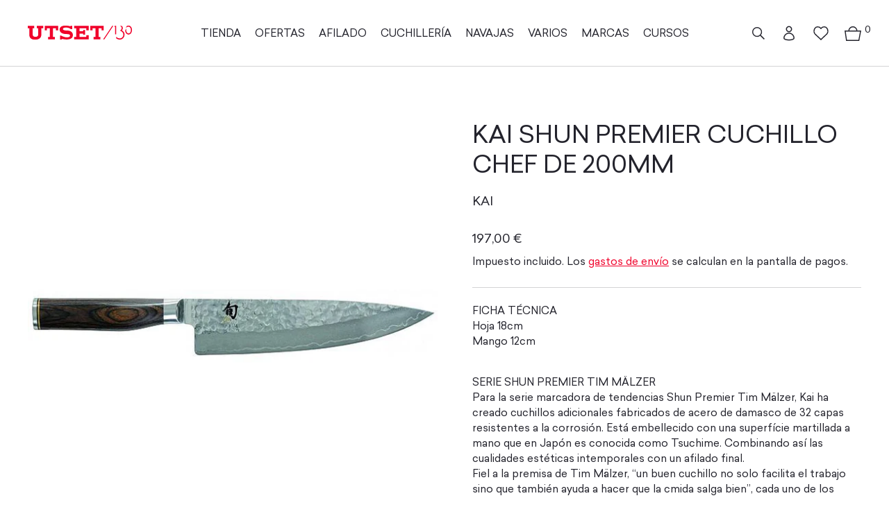

--- FILE ---
content_type: text/css
request_url: https://utset.com/cdn/shop/t/4/assets/webfonts.css?v=26037535492066975741673516793
body_size: -588
content:
@font-face {
    font-family: 'Sailec';
    src: url('Sailec-Regular.eot');
    src: url('Sailec-Regular.eot?#iefix') format('embedded-opentype'),
        url('Sailec-Regular.woff2') format('woff2'),
        url('Sailec-Regular.woff') format('woff'),
        url('Sailec-Regular.ttf') format('truetype'),
        url('Sailec-Regular.svg#Sailec-Regular') format('svg');
    font-weight: normal;
    font-style: normal;
    font-display: swap;
}



--- FILE ---
content_type: text/css
request_url: https://utset.com/cdn/shop/t/4/assets/ssll_sizes.css?v=25255221566895832871728917872
body_size: 140
content:
@charset "UTF-8";.t12,.lower-footer__left,.footer-columns__column,.product-qty label,.sharing-label,.banner__text time,.article .author,.product-list .card .prod-label{font-size:12px}.t14{font-size:14px}.t15,body,button,.button,.nav-row a,.article-summary time,.general-form label,.feature-link,input,select,textarea,#footer-signup-form p,.qty-wrapper .qty-selector input,.filter-group__header,.radio+label,.article-summary meta__item,.checkbox+label,.cc-price-range__input,.multi-column h3.card__heading,.multi-column h5,body.template-cart .cart-list .item .vendor,h3.card__title,body.template-article .banner__text time{font-size:15px}.t16,#cartform,.collection-list .card .card__content .card__title,.qty-btn{font-size:16px}.t18,h3,#cartform .h2,.slide__heading,body.template-article #main h2.section-heading,.text-overlay__text,body#nosotros .rich-text strong,.product-list .card .product-price,body.template-page #main h2.section-heading,body.template-page #main h1.section-heading,body.template-cart .cart-list .item .title,body#nosotros #main #shopify-section-template--18311000424735__e78de23b-44d4-4b59-b90b-6cdd26815d95 .rich-text h2.section-heading,body#nosotros #main #shopify-section-template--17544713634079__e78de23b-44d4-4b59-b90b-6cdd26815d95 .rich-text h2.section-heading,body#nosotros #main #shopify-section-template--17544713634079__8626cff7-9553-47ad-93b9-8f0620014d5d .rich-text h2.section-heading,body#nosotros #main #shopify-section-template--18311000424735__8626cff7-9553-47ad-93b9-8f0620014d5d .rich-text h2.section-heading,.product-list .card__content .card__vendor{font-size:18px}.t20,.slideshow-section .section-heading,#footer-signup-form h2,.banner__text h1,h2.overlay__block,.header-search__content h2,.cart-is-empty h2,body.template-404 h1{font-size:20px}.t25,body.template-index h3.card__heading,.mini-article__title,#footer-signup-form h2,body.template-product #main h2.section-heading,body.template-article #main .wide-next-prev .column h3,body#nosotros #main .rich-text strong,body#contactar #main .map-section__wrapper h2.section-heading,body.template-cart .cart-is-empty h2,body.template-cart .subtotal.h2,body.template-cart .subtotal span,body#nosotros #main #shopify-section-template--18311000424735__61c37b04-67f2-4ec5-a708-6f46ed168e40 .rich-text h2.section-heading,body#nosotros #main #shopify-section-template--17544713634079__61c37b04-67f2-4ec5-a708-6f46ed168e40 .rich-text h2.section-heading,body#cuchillos-personalizados .multi-column h3.card__heading{font-size:25px}.t35,#main h2.section-heading,.banner__text h1,.article-summary h2,body#cuchillos-personalizados #main h2.section-heading,body#nosotros #main .rich-text h2.section-heading,body#nosotros #main .media-with-text h2.section-heading,body#nosotros #main .media-with-texth2.section-heading,body#contactar #main h2.section-heading,body.template-customers-login h2.login-content{font-size:35px}@media (max-width: 768px){.t14,.product-list h3.card__title,body#contactar #main label,body.template-cart .cart-list .item .vendor,.article-summary time,body.template-article .banner__text time{font-size:14px}.t16,.product-list .card__content .card__vendor,.product-list .card .product-price,.product-bar__title,body.template-page #main h2.section-heading,body.template-page #main h1.section-heading,body.template-cart .cart-list .item .title,body.template-article #main .wide-next-prev h2 a,body#nosotros #main .rich-text h2.section-heading,body#nosotros #main #shopify-section-template--17544713634079__e78de23b-44d4-4b59-b90b-6cdd26815d95 .rich-text h2.section-heading,body#nosotros #main #shopify-section-template--17544713634079__8626cff7-9553-47ad-93b9-8f0620014d5d .rich-text h2.section-heading{font-size:16px}.t20,.mini-article__title,body#cuchillos-personalizados .multi-column h3.card__heading,body#contactar #main .map-section__wrapper h2.section-heading,body.template-cart .cart-is-empty h2,body.template-article #main .wide-next-prev .column h3,body#nosotros #main #shopify-section-template--17544713634079__61c37b04-67f2-4ec5-a708-6f46ed168e40 .rich-text h2.section-heading,body#nosotros #main .rich-text strong{font-size:20px}.t25,#main h2.section-heading,.product-title .h2,.banner__text h1,body#cuchillos-personalizados #main h2.section-heading,body#contactar #main h2.section-heading,.article-summary h2,body#nosotros #main .rich-text h2.section-heading,body#nosotros #main .media-with-text h2.section-heading{font-size:25px}}
/*# sourceMappingURL=/cdn/shop/t/4/assets/ssll_sizes.css.map?v=25255221566895832871728917872 */
